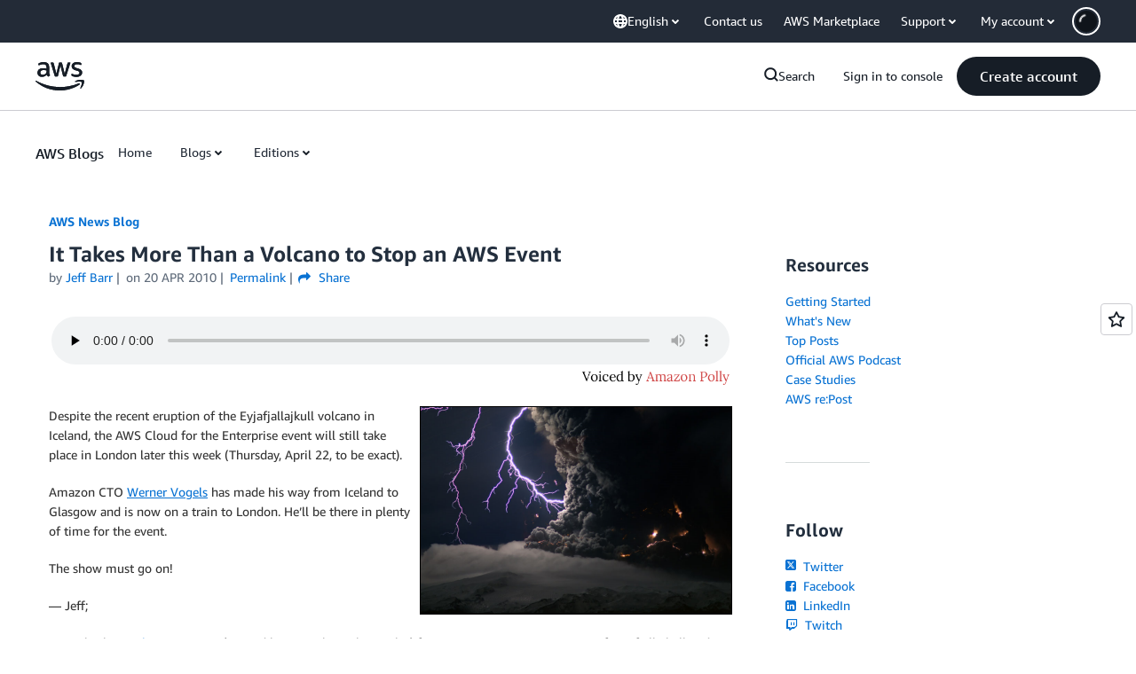

--- FILE ---
content_type: text/html;charset=UTF-8
request_url: https://amazonwebservicesinc.tt.omtrdc.net/m2/amazonwebservicesinc/ubox/raw?mboxPC=1769317778288-393228&mboxSession=1769317778287-499941&uniq=1769317778709-382387
body_size: -82
content:
{"url":"/en_US/dm/awsm/house/blog/Tiles/default-evergreen-tiles","campaignId":"285161","environmentId":"350","userPCId":"1769317778288-393228.44_0"}

--- FILE ---
content_type: text/html;charset=UTF-8
request_url: https://amazonwebservicesinc.tt.omtrdc.net/m2/amazonwebservicesinc/ubox/raw?mboxPC=1769317778288-393228&mboxSession=1769317778287-499941&uniq=1769317778711-432317
body_size: -370
content:
{"url":"/en_US/optimization_testing/ccba-footer/master","campaignId":"610677","environmentId":"350","userPCId":"1769317778288-393228.44_0"}

--- FILE ---
content_type: text/css
request_url: https://a0.awsstatic.com/awsm-core/0.1.4/bundle/head.css
body_size: 439
content:
.awsm ol,.awsm ul{list-style-position:outside;padding:0 0 0 24px}.awsm ol li,.awsm ul li{margin:0 0 6px}.awsm ol li:last-child,.awsm ul li:last-child{margin:0}.m-global-header{position:sticky;top:0;z-index:6001}@media (max-width: 768px){body,html{height:auto!important}}.awsm [class*=richText_] table{width:100%;border-spacing:0;border-collapse:collapse}.awsm [class*=richText_] table,.awsm [class*=richText_] th,.awsm [class*=richText_] td{border:1px solid}.awsm [class*=richText_] tbody{border-bottom:1px solid #d5dbdb}.awsm [class*=richText_] tbody tr:nth-child(odd){background-color:#f7f7f7}.awsm [class*=richText_] td{text-align:center;padding:8px}.m-sr-only{border:0!important;clip:rect(1px,1px,1px,1px)!important;clip-path:inset(50%)!important;height:1px!important;margin:-1px!important;overflow:hidden!important;padding:0!important;position:absolute!important;width:1px!important;white-space:nowrap!important}.m-sr-only-focusable:focus,.m-sr-only-focusable:active{clip:auto!important;clip-path:none!important;height:auto!important;margin:auto!important;overflow:visible!important;width:auto!important;white-space:normal!important}.m-skip-el{z-index:6007;background:#fff!important;padding:10px!important;display:inline-block}[tabindex="-1"]:focus{outline:0!important}:root{--m-color-background-color-page: transparent}@media not print{.m-vm-dark{--m-color-background-color-page: #0f141a}body.m-vm-dark{background-color:var(--m-color-background-color-page)}}

--- FILE ---
content_type: text/css
request_url: https://a0.awsstatic.com/aws-blog/1.0.89/css/blog.css
body_size: 4078
content:
@charset "UTF-8";#amazon-polly-audio-table{display:table;width:100%;border:0!important;margin:0}#amazon-polly-audio-table tbody,#amazon-polly-audio-table tr{border:0!important}#amazon-polly-logo-tab{width:60px;display:table-cell;vertical-align:top;padding-bottom:50px}#amazon-polly-logo{height:50px;width:50px}#amazon-polly-audio-tab{width:auto;display:table-cell;border:0}#amazon-ai-player-label{font-size:80%}#amazon-polly-by-tab{text-align:right}#amazon-polly-by-tab img{max-height:1.2em}#amazon-polly-trans-src{font-weight:700}.amazon-polly-trans-label{display:inline;font-size:.6em}.amazon-polly-trans-label a{text-decoration:none}.amazon-ai-player{width:100%}.amazon-polly-transcript-area{height:6em;width:100%}.amazon-ai-flag{display:inline-block;width:35px;height:15px;margin:0}.amazon-ai-flag-image{max-height:100%}

/*! fancyBox v2.1.5 fancyapps.com | fancyapps.com/fancybox/#license */.fancybox-image,.fancybox-inner,.fancybox-nav,.fancybox-nav span,.fancybox-outer,.fancybox-skin,.fancybox-tmp,.fancybox-wrap,.fancybox-wrap iframe,.fancybox-wrap object{padding:0;margin:0;border:0;outline:none;vertical-align:top}.fancybox-wrap{position:absolute;top:0;left:0;z-index:11010;background:#fff;border-radius:4px;box-shadow:0 6px 15px rgba(0,0,0,.3);animation:anim-elem .3s both;animation-delay:.05s}.aws-video-player-fullscreen .fancybox-wrap{display:inline}.fancybox-lock.fancybox-closing .fancybox-wrap{animation:anim-close .3s both}.fancybox-skin{position:relative;color:#444;text-shadow:none}.fancybox-opened{z-index:11030}.fancybox-inner,.fancybox-outer{position:relative}.fancybox-inner{background-color:#fff}.fancybox-type-iframe .fancybox-inner{-webkit-overflow-scrolling:touch}.fancybox-error{color:#444;margin:0;padding:0;white-space:nowrap}.fancybox-iframe,.fancybox-image{display:block;width:100%;height:100%}.fancybox-image{max-width:100%;max-height:100%}#fancybox-loading,.fancybox-next span,.fancybox-prev span{background-image:url(../../images/fancybox/fancybox_sprite.png)}#fancybox-loading{position:fixed;top:50%;left:50%;margin-top:-22px;margin-left:-22px;background-position:0 -108px;opacity:.8;cursor:pointer;z-index:11060}#fancybox-loading div{width:44px;height:44px;background:url(../../images/fancybox/fancybox_loading.gif) 50% no-repeat}.fancybox-close{position:absolute;top:0;right:0;width:44px;height:44px;cursor:pointer;z-index:11060;animation:anim-elem .2s both;color:#d8d8d8;font-size:44px;text-align:center;line-height:44px}.fancybox-close:before{content:"×"}.fancybox-close:hover{text-decoration:none;color:#afafaf}.fancybox-nav{position:absolute;top:0;width:40%;height:100%;cursor:pointer;text-decoration:none;background:transparent url(../../images/fancybox/blank.gif);-webkit-tap-highlight-color:rgba(0,0,0,0);z-index:11040}.fancybox-next:hover,.fancybox-prev:hover{text-decoration:none;color:#ccc}.fancybox-prev{left:0}.fancybox-prev i{left:10px}.fancybox-next{right:0}.fancybox-next i{right:10px}.fancybox-nav i{position:absolute;top:50%;margin-top:-24px;cursor:pointer;z-index:11040;visibility:hidden;font-size:48px}.fancybox-nav:hover i{visibility:visible}.fancybox-tmp{position:absolute;top:-99999px;left:-99999px;visibility:hidden;max-width:99999px;max-height:99999px;overflow:visible!important}.fancybox-lock{width:auto}.fancybox-lock,.fancybox-lock body{overflow:hidden!important}.fancybox-lock-test{overflow-y:hidden!important}.fancybox-lock #aws-page-content,.fancybox-lock #aws-page-footer,.fancybox-lock #aws-page-header{filter:blur(3px)}.fancybox-overlay{position:absolute;top:0;left:0;overflow:hidden;display:none;z-index:11000;background-color:#fff;background-color:hsla(0,0%,100%,.85)}.fancybox-overlay-fixed{position:fixed;bottom:0;right:0}.fancybox-lock .fancybox-overlay{overflow:auto;overflow-y:scroll}.fancybox-title{visibility:hidden;position:relative;text-shadow:none;z-index:11050;font-weight:500;font-family:Arial,sans-serif}.aws-ember .fancybox-title{font-family:AmazonEmberBold,Helvetica Neue Bold,Helvetica Neue,Helvetica,Arial,sans-serif}.aws-lng-zh_CN .fancybox-title{font-family:Helvetica,Arial,Microsoft Yahei,微软雅黑,STXihei,华文细黑,sans-serif;font-weight:700}.aws-lng-ja_JP .fancybox-title{font-family:Hiragino Kaku Gothic Pro,Osaka,メイリオ,Meiryo,ＭＳ Ｐゴシック,MS PGothic,sans-serif;font-weight:700}.aws-lng-ko_KR .fancybox-title{font-family:Malgun Gothic,sans-serif;font-weight:700}.aws-lng-zh_TW .fancybox-title{font-family:Helvetica,Arial,Microsoft Yahei Bold,SimSun Bold,STXihei Bold,sans-serif;font-weight:700}.aws-lng-vi_VN .fancybox-title{font-family:Arial,sans-serif}.aws-open-sans .fancybox-title{font-family:OpenSansBold,Helvetica,Arial,sans-serif}.aws-lng-th_TH .fancybox-title{font-family:Arial,sans-serif}.aws-prompt .fancybox-title{font-family:PromptBold,Helvetica,Arial,sans-serif}.aws-lng-ar_SA .fancybox-title{font-family:Arial,sans-serif}.aws-ember-arabic .fancybox-title{font-family:AmazonEmberArabicBold,Helvetica,Arial,sans-serif}.fancybox-opened .fancybox-title{visibility:visible}.fancybox-title-float-wrap{position:absolute;bottom:0;right:50%;margin-bottom:-35px;z-index:11050;text-align:center}.fancybox-title-float-wrap .child{display:inline-block;margin-right:-100%;padding:2px 20px;background:transparent;background:rgba(0,0,0,.8);border-radius:15px;text-shadow:0 1px 2px #222;color:#fff;font-weight:500;line-height:24px;white-space:nowrap;font-family:Arial,sans-serif}.aws-ember .fancybox-title-float-wrap .child{font-family:AmazonEmberBold,Helvetica Neue Bold,Helvetica Neue,Helvetica,Arial,sans-serif}.aws-lng-zh_CN .fancybox-title-float-wrap .child{font-family:Helvetica,Arial,Microsoft Yahei,微软雅黑,STXihei,华文细黑,sans-serif;font-weight:700}.aws-lng-ja_JP .fancybox-title-float-wrap .child{font-family:Hiragino Kaku Gothic Pro,Osaka,メイリオ,Meiryo,ＭＳ Ｐゴシック,MS PGothic,sans-serif;font-weight:700}.aws-lng-ko_KR .fancybox-title-float-wrap .child{font-family:Malgun Gothic,sans-serif;font-weight:700}.aws-lng-zh_TW .fancybox-title-float-wrap .child{font-family:Helvetica,Arial,Microsoft Yahei Bold,SimSun Bold,STXihei Bold,sans-serif;font-weight:700}.aws-lng-vi_VN .fancybox-title-float-wrap .child{font-family:Arial,sans-serif}.aws-open-sans .fancybox-title-float-wrap .child{font-family:OpenSansBold,Helvetica,Arial,sans-serif}.aws-lng-th_TH .fancybox-title-float-wrap .child{font-family:Arial,sans-serif}.aws-prompt .fancybox-title-float-wrap .child{font-family:PromptBold,Helvetica,Arial,sans-serif}.aws-lng-ar_SA .fancybox-title-float-wrap .child{font-family:Arial,sans-serif}.aws-ember-arabic .fancybox-title-float-wrap .child{font-family:AmazonEmberArabicBold,Helvetica,Arial,sans-serif}.fancybox-title-outside-wrap{position:relative;margin-top:10px;color:#fff}.fancybox-title-inside-wrap{padding-top:10px}.fancybox-title-over-wrap{position:absolute;bottom:0;left:0;color:#fff;padding:10px;background:#000;background:rgba(0,0,0,.8)}@media only screen and (-webkit-min-device-pixel-ratio:1.5),only screen and (min--moz-device-pixel-ratio:1.5),only screen and (min-device-pixel-ratio:1.5){#fancybox-loading,.fancybox-close,.fancybox-next span,.fancybox-prev span{background-image:url(fancybox_sprite@2x.png);background-size:44px 152px}#fancybox-loading div{background-image:url(fancybox_loading@2x.gif);background-size:24px 24px}}.lb-blog-nav{width:100%;background-color:#f2f4f4;box-shadow:0 1px 2px #d5dbdb}.lb-blog-nav .lb-txt{font-weight:500;font-size:13px;font-size:1.3rem;padding:7px 0;margin-right:20px;color:#232f3e;font-family:Arial,sans-serif}.aws-ember .lb-blog-nav .lb-txt{font-family:AmazonEmberBold,Helvetica Neue Bold,Helvetica Neue,Helvetica,Arial,sans-serif}.aws-lng-zh_CN .lb-blog-nav .lb-txt{font-family:Helvetica,Arial,Microsoft Yahei,微软雅黑,STXihei,华文细黑,sans-serif;font-weight:700}.aws-lng-ja_JP .lb-blog-nav .lb-txt{font-family:Hiragino Kaku Gothic Pro,Osaka,メイリオ,Meiryo,ＭＳ Ｐゴシック,MS PGothic,sans-serif;font-weight:700}.aws-lng-ko_KR .lb-blog-nav .lb-txt{font-family:Malgun Gothic,sans-serif;font-weight:700}.aws-lng-zh_TW .lb-blog-nav .lb-txt{font-family:Helvetica,Arial,Microsoft Yahei Bold,SimSun Bold,STXihei Bold,sans-serif;font-weight:700}.aws-lng-vi_VN .lb-blog-nav .lb-txt{font-family:Arial,sans-serif}.aws-open-sans .lb-blog-nav .lb-txt{font-family:OpenSansBold,Helvetica,Arial,sans-serif}.aws-lng-th_TH .lb-blog-nav .lb-txt{font-family:Arial,sans-serif}.aws-prompt .lb-blog-nav .lb-txt{font-family:PromptBold,Helvetica,Arial,sans-serif}.aws-lng-ar_SA .lb-blog-nav .lb-txt{font-family:Arial,sans-serif}.aws-ember-arabic .lb-blog-nav .lb-txt{font-family:AmazonEmberArabicBold,Helvetica,Arial,sans-serif}.lb-blog-nav a.lb-active,.lb-blog-nav a:active,.lb-blog-nav a:hover{color:#007dbc;text-decoration:none}.m-page-header+.awsm>.lb-blog-nav,.m-page-header .lb-blog-nav{margin-top:50px}.m-page-header.lb-with-mobile-subrow+.awsm>.lb-blog-nav,.m-page-header.lb-with-mobile-subrow .lb-blog-nav{margin-top:108px}.m-page-with-optin .m-page-header+.awsm>.lb-blog-nav,.m-page-with-optin .m-page-header .lb-blog-nav{margin-top:164px}.m-page-with-optin .m-page-header.lb-with-mobile-subrow+.awsm>.lb-blog-nav,.m-page-with-optin .m-page-header.lb-with-mobile-subrow .lb-blog-nav{margin-top:222px}.lb-blog-nav-content{padding-left:20px;-ms-flex-pack:justify;justify-content:space-between;-ms-flex-align:center;align-items:center}.lb-blog-nav-content,.lb-blog-nav-links{display:-ms-flexbox;display:flex;-ms-flex-wrap:wrap;flex-wrap:wrap}.lb-blog-nav-links{-ms-flex-positive:1;flex-grow:1}.lb-popover a:link,.lb-popover a:visited{color:#232f3e;font-size:13px;font-size:1.3rem}.lb-popover a:active,.lb-popover a:hover{color:#007dbc;text-decoration:none}@media only screen and (min-width:769px){#aws-page-content.lb-page-with-sticky-subnav{margin-top:103px}.aws-blogs-page .lb-blog-nav{position:fixed;top:68px;z-index:6000}.lb-blog-nav .lb-txt{margin-right:30px}.m-page-header+.awsm>.lb-blog-nav,.m-page-header .lb-blog-nav,.m-page-header.lb-with-mobile-subrow+.awsm>.lb-blog-nav,.m-page-header.lb-with-mobile-subrow .lb-blog-nav,.m-page-with-optin .m-page-header+.awsm>.lb-blog-nav,.m-page-with-optin .m-page-header .lb-blog-nav,.m-page-with-optin .m-page-header.lb-with-mobile-subrow+.awsm>.lb-blog-nav,.m-page-with-optin .m-page-header.lb-with-mobile-subrow .lb-blog-nav{margin-top:0}}.blog-share-dialog ul{margin:.4em 0;padding:0;list-style-type:none}.blog-share-dialog ul li{display:inline-block;vertical-align:top}.blog-share-dialog ul li+li{margin-left:2px}.blog-share-dialog-url{width:400px;max-width:100%}.blog-share-dialog [class*=" icon-"],.blog-share-dialog [class^=icon-]{font-size:27px;font-size:2.7rem}.blog-share-dialog a{text-decoration:none}.blog-share-dialog input[type=text]{display:inline-block;height:27px;height:2.7rem;width:100%;margin:0;padding:3px 4px;line-height:1.4;font-size:14px;font-size:1.4rem;border:1px solid #d5dbdb;border-radius:5px;box-shadow:inset 0 1px 2px rgba(0,0,0,.1)}@media only screen and (max-width:768px){.blog-share-dialog-url{width:100%}}.blog-share-dialog-sidebar ul{list-style:none;margin:0;padding:0}.blog-share-dialog-sidebar li+li{margin-top:1px}.blog-share-dialog-sidebar [class*=" icon-"],.blog-share-dialog-sidebar [class^=icon-]{font-size:19px;font-size:1.9rem;vertical-align:sub}.blog-share-dialog-sidebar :hover [class*=" icon-"],.blog-share-dialog-sidebar :hover [class^=icon-]{text-decoration:none}.header.has-subnav{margin-bottom:114px}.aws-highlight{background-color:#ff0}.page-content{margin:2em 0}.blog-post img.alignright{float:right;margin:0 0 15px 20px;width:inherit}.blog-post img.alignleft{float:left;margin:0 20px 15px 0}.blog-post img.aligncenter{display:block;margin-left:auto;margin-right:auto}.blog-post .wp-video{margin-bottom:15px;max-width:100%}.blog-post .wp-video video{height:auto;max-width:100%}.blog-post .alignright{float:right;max-width:100%}.blog-post .alignleft{float:left;max-width:100%}.blog-post .aligncenter{display:block;max-width:100%}.blog-post .aligncenter,.blog-post .aligncenter .wp-video{margin-left:auto;margin-right:auto}.blog-post footer{color:#5f6b7a;font-size:14px;font-size:1.4rem}.blog-post .blog-post-excerpt{color:#232f3e}.blog-posts .blog-post{line-height:1.25;padding:15px 10px}.blog-posts .blog-post+.blog-post{border-top:1px solid #eaeded}.blog-posts .wp-post-image{display:block;height:auto;width:auto;max-height:374px;max-width:100%;margin:0 auto}.blog-posts .blog-post-title{margin-bottom:0;padding-bottom:3px;font-size:15px;font-size:1.5rem}.blog-title{margin-bottom:10px}.blog-post-meta>span{display:inline}.blog-post-meta>span+span:before{content:" | ";margin-right:.2em}.blog-post-meta [class*=" icon-"],.blog-post-meta [class^=icon-]{margin:0 .3em 0 0}.blog-post-content{margin:30px 0}.blog-post-content:after,.blog-post-content:before{content:" ";display:table}.blog-post-content:after{clear:both}.blog-post-content .wp-caption{max-width:100%}.blog-post-content .wp-caption p{margin-top:0;color:#232f3e;font-style:italic}.blog-post-content hr{margin:0 auto 30px;width:66%;color:#879196;border-color:#879196}.blog-post-content table{margin-bottom:30px;margin-top:30px}.blog-post-content img{height:auto;width:auto;max-width:100%}.blog-post-content pre{overflow:auto;padding:15px 0 15px 15px}.blog-post-content code,.blog-post-content pre{background-color:#f7f7f7;border:1px solid #f7f7f7;border-radius:0}.blog-post-content code{display:inline-block;padding:0 5px;color:#c0392b}.blog-post-content pre code{padding:0 0 15px 0;margin-right:15px}.blog-post-content iframe{max-width:100%}.blog-tag-list{margin:0 0 30px}.blog-author-box{margin:0 0 15px;overflow:auto}footer>.blog-author-box{border:1px solid #d5dbdb;padding:15px}.blog-author-image{float:left;display:inline-block;height:64px;width:64px;margin-right:15px;margin-bottom:10px;overflow:hidden}.blog-author-image img{display:block;width:auto;max-height:64px;max-width:64px;margin:0 auto}.blog-pagination{border-top:1px solid #d5dbdb;padding:10px 0;text-align:center}.blog-pagination>.lb-btn{display:inline-block}#Comments{scroll-margin-top:6em}.blog-commenting iframe{border:0;display:block}@media only screen and (min-width:769px){.blog-posts .blog-post{padding:20px 15px}.blog-posts .wp-post-image{max-height:137px}.blog-posts .blog-post-title{margin-top:0}.blog-author-image{height:125px;width:125px}.blog-author-image img{max-height:125px;max-width:125px}}@media only screen and (max-width:768px){#Comments{scroll-margin-top:0}}#m-nav-language-selector,[data-dropdown=aws-nav-dropdown-lang]{display:none}@media print{.aws-blogs-page-type-single #aws-page-footer,.aws-blogs-page-type-single #aws-page-header,.aws-blogs-page-type-single .aws-comment-wrapper,.aws-blogs-page-type-single .blog-author-box,.aws-blogs-page-type-single .feedback-copy,.aws-blogs-page-type-single .meta{display:none}}code[class*=language-],pre[class*=language-]{direction:ltr;text-align:left;white-space:pre;word-spacing:normal;word-break:normal;word-wrap:normal;line-height:1.5;-moz-tab-size:4;tab-size:4;-webkit-hyphens:none;-ms-hyphens:none;hyphens:none}.code-toolbar{position:relative}.code-toolbar .toolbar{line-height:22px;font-size:12px;font-size:1.2rem;background:#d5dbdb;position:absolute;padding:0 5px;top:0;left:0;color:#333}.hide-language .code-toolbar .toolbar{display:none}pre[class*=language-]{overflow:auto;padding-top:21px;padding-bottom:0;max-height:30em;background:linear-gradient(180deg,#f7f7f7,#f7f7f7 50%,#fff 0,#fff);background-size:3em 3em;background-attachment:local}pre.unlimited-height-code{max-height:none}pre code[class*=language]{position:relative;overflow:visible;max-height:none;height:100%;display:block;color:#333;border:0;background:none}.token.block-comment,.token.cdata,.token.comment,.token.doctype,.token.prolog{color:#7d8b99}.token.punctuation{color:#5f6364}.token.boolean,.token.constant,.token.deleted,.token.function-name,.token.number,.token.property,.token.symbol,.token.tag{color:#c92c2c}.token.attr-name,.token.builtin,.token.char,.token.function,.token.inserted,.token.selector,.token.string{color:#2f9c0a}.token.entity,.token.operator,.token.url,.token.variable{color:#a67f59;background:hsla(0,0%,100%,.5)}.token.atrule,.token.attr-value,.token.class-name,.token.keyword{color:#1990b8}.token.important,.token.regex{color:#e90}.language-css .token.string,.style .token.string{color:#a67f59;background:hsla(0,0%,100%,.5)}.token.important{font-weight:400}.token.entity{cursor:help}.namespace{-ms-filter:"progid:DXImageTransform.Microsoft.Alpha(Opacity=70)";opacity:.7}.token.cr:before,.token.lf:before,.token.tab:not(:empty):before{color:#e0d7d1}pre[class*=language-].line-numbers code{padding:21px 0 0 3em}pre[class*=language-].line-numbers .line-numbers-rows{left:-15px;background-color:#fff}pre[data-line]{position:relative;padding:1em 0 1em 3em}.line-highlight{position:absolute;left:0;right:0;padding:inherit 0;margin-top:1em;background:hsla(24,20%,50%,.08);background:linear-gradient(90deg,hsla(24,20%,50%,.1) 70%,hsla(24,20%,50%,0));pointer-events:none;line-height:inherit;white-space:pre}.line-highlight:before,.line-highlight[data-end]:after{content:attr(data-start);position:absolute;top:.4em;left:.6em;min-width:1em;padding:0 .5em;background-color:hsla(24,20%,50%,.4);color:#f5f2f0;font:700 65%/1.5 sans-serif;text-align:center;vertical-align:.3em;border-radius:999px;text-shadow:none;box-shadow:0 1px #fff}.line-highlight[data-end]:after{content:attr(data-end);top:auto;bottom:.4em}pre.line-numbers{position:relative;counter-reset:a}.line-numbers .line-numbers-rows{position:absolute;pointer-events:none;top:21px;font-size:100%;left:-3.8em;width:3em;letter-spacing:-1px;border-right:1px solid #f7f7f7;-webkit-user-select:none;-ms-user-select:none;user-select:none}.line-numbers-rows>span{pointer-events:none;display:block;counter-increment:a}.line-numbers-rows>span:before{content:counter(a);color:#969696;display:block;padding-right:.8em;text-align:right}pre[class*=language-]{position:relative}pre[class*=language-]>code[data-language]{max-height:28em;display:inline-block}.prism-show-language{display:none}.hide-language pre[class*=language-] code,code.language-text{padding-top:0}.hide-language .line-numbers .line-numbers-rows{top:0}@media print{#amazon-polly-audio-table,#aws-page-footer,#aws-page-header,.blog-sidebar,.js-mbox,.lb-blog-nav,.lb-popover{display:none}#aws-page-content,.aws-blog-content.lb-row>main.lb-col{padding:0}#aws-page-content{margin:0!important}.blog-post-content{margin:0}}